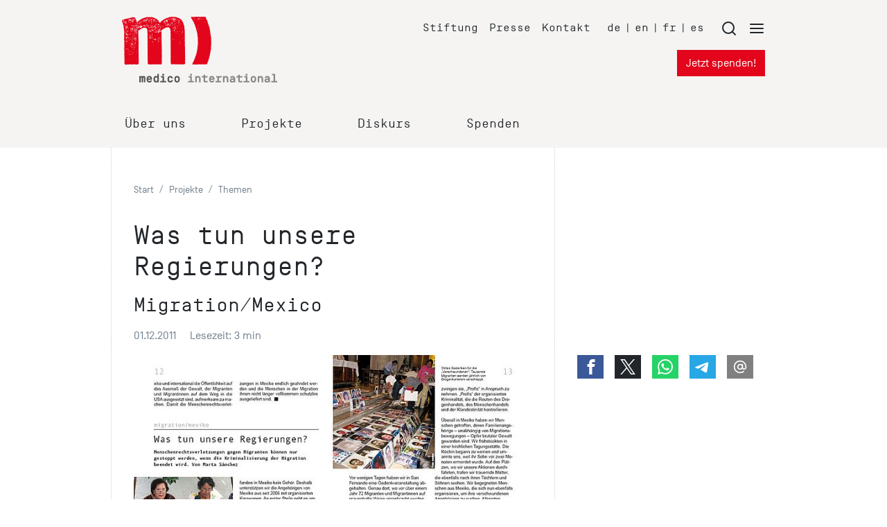

--- FILE ---
content_type: text/html; charset=utf-8
request_url: https://www.medico.de/was-tun-unsere-regierungen-14281
body_size: 14333
content:
<!DOCTYPE html>
<html lang="de">
<head>

<meta charset="utf-8">
<!-- 
	This website is powered by TYPO3 - inspiring people to share!
	TYPO3 is a free open source Content Management Framework initially created by Kasper Skaarhoj and licensed under GNU/GPL.
	TYPO3 is copyright 1998-2026 of Kasper Skaarhoj. Extensions are copyright of their respective owners.
	Information and contribution at https://typo3.org/
-->


<link rel="icon" href="/_assets/39520586a462104ffceae55efd050729/Icons/favicon.ico" type="image/vnd.microsoft.icon">
<title>Was tun unsere Regierungen? - medico international</title>
<meta name="generator" content="TYPO3 CMS">
<meta name="author" content="medico international">
<meta name="robots" content="index,follow">
<meta name="description" content="Menschenrechtsverletzungen gegen Migranten können nur gestoppt werden, wenn die Kriminalisierung der Migration beendet wird. Von Marta Sánchez, Koordinatorin unserer Partnerorganisation Movimiento Migrante Mesoamericano.">
<meta name="twitter:card" content="summary">


<link rel="stylesheet" href="/typo3temp/assets/compressed/print-5a207c5c355170541acc4fa431de6c64.css?1769187619" media="print">
<link rel="stylesheet" href="/typo3temp/assets/compressed/merged-0b396842d4c8b2e8c176f42502a17703-82144dee58f6e006effbe43330b1352b.css?1769187619" media="all">






<meta name="viewport" content="width=device-width, initial-scale=1.0, maximum-scale=2.0">
<link rel="apple-touch-icon-precomposed" sizes="144x144" href="/_assets/39520586a462104ffceae55efd050729/Icons/apple-touch-icon-144x144-precomposed.png" />
<link rel="apple-touch-icon-precomposed" sizes="114x114" href="/_assets/39520586a462104ffceae55efd050729/Icons/apple-touch-icon-114x114-precomposed.png" />
<link rel="apple-touch-icon-precomposed" sizes="72x72" href="/_assets/39520586a462104ffceae55efd050729/Icons/apple-touch-icon-72x72-precomposed.png" />
<link rel="apple-touch-icon-precomposed" sizes="57x57" href="/_assets/39520586a462104ffceae55efd050729/Icons/apple-touch-icon-57x57-precomposed.png" />
<link rel="me" href="https://mastodon.social/@medicointernational" /><meta property="og:title" content="Migration/Mexico - medico international" /><meta property="og:type" content="website" /><meta property="og:updated_time" content="2014-10-17T11:04:00+02:00" /><meta property="og:url" content="https://www.medico.de/was-tun-unsere-regierungen-14281" /><meta property="og:site_name" content="medico international" /><meta property="og:description" content="Menschenrechtsverletzungen gegen Migranten können nur gestoppt werden, wenn die Kriminalisierung der Migration beendet wird. Von Marta Sánchez, Koordinatorin unserer Partnerorganisation Movimiento Migrante Mesoamericano." /><meta property="og:image" content="https://www.medico.de/fileadmin/_processed_/0/9/csm_rs2011-04_12_00b9681a78.jpg" /><meta property="fb:app_id" content="1014640781985949" /><meta name="twitter:site" content="@nothilfe" /><meta name="twitter:card" content="summary_large_image" /><meta name="twitter:domain" content="https://www.medico.de/was-tun-unsere-regierungen-14281" /><meta name="twitter:creator" content="@nothilfe" /><meta name="twitter:title" content="Migration/Mexico - medico international" /><meta name="twitter:url" content="https://www.medico.de/was-tun-unsere-regierungen-14281" /><meta name="twitter:description" content="Menschenrechtsverletzungen gegen Migranten können nur gestoppt werden, wenn die Kriminalisierung der Migration beendet wird. Von Marta Sánchez, Koordinatorin unserer Partnerorganisation Movimiento Migrante Mesoamericano." /><meta name="twitter:image:src" content="https://www.medico.de/fileadmin/_processed_/0/9/csm_rs2011-04_12_00b9681a78.jpg" />
<script type="application/ld+json">
  {
    "@context": "http://schema.org",
    "@type": "Organization",
    "name": "medico international",
    "url": "https://www.medico.de",
    "sameAs": [
      "https://www.facebook.com/medicointernational",
      "https://www.youtube.com/user/medicointernational",
      "https://twitter.com/nothilfe"
    ]
  }
</script>
<!-- Global site tag (gtag.js) - Google Ads: 1034766623 -->
<script data-ignore="1" data-cookieconsent="marketing" type="text/plain" data-src="https://www.googletagmanager.com/gtag/js?id=AW-1034766623"></script>
<script data-ignore="1" data-cookieconsent="marketing" type="text/plain">
  window.dataLayer = window.dataLayer || [];
  function gtag(){dataLayer.push(arguments);}
  gtag('js', new Date());
  gtag('config', 'AW-1034766623');
</script>

    <!-- Matomo -->
      <script type="text/javascript">
        var _paq = _paq || [];
        _paq.push(['disableCookies']);
        _paq.push(['setConversionAttributionFirstReferrer', true]);
        _paq.push(['trackPageView']);
        _paq.push(['enableLinkTracking']);
        _paq.push(['enableHeartBeatTimer', 10]);
        (function() {
         var u="https://matomo.medico.de/";
         _paq.push(['setTrackerUrl', u+'matomo.php']);
         _paq.push(['setSiteId', 1]);
         var d=document, g=d.createElement('script'), s=d.getElementsByTagName('script')[0];
         g.type='text/javascript'; g.async=true; g.defer=true; g.src=u+'matomo.js'; s.parentNode.insertBefore(g,s);
       })();
    </script>
    <!-- End Matomo Code -->
<link rel="canonical" href="https://www.medico.de/was-tun-unsere-regierungen-14281"/>
</head>
<body id="p14281">

<div id="top"></div><div class="website"><div id="header-container" class="bg-light"><header id="website-header" class="pt-4 pb-3"><div class="container"><div class="row mb-lg-6"><div id="header-logo" class="col-5 col-lg-4 d-flex" itemscope itemtype="http://schema.org/Organization"><a itemprop="url" href="/"><img itemprop="logo" alt="medico international" src="/_assets/39520586a462104ffceae55efd050729/Images/logo-medico.svg" width="224" height="94" /></a></div><div id="meta-navigation" class="col-7 col-lg-8 d-none d-lg-flex flex-wrap justify-content-end"><ul class="nav meta mt-1 mr-2"><li class="nav-link pr-3"><a href="https://www.stiftung-medico.de" target="_blank" title="Stiftung">
                Stiftung
            </a></li><li class="nav-link pr-3"><a href="/presse" target="" title="Presse">
                Presse
            </a></li><li class="nav-link pr-3"><a href="/kontakt" target="" title="Kontakt">
                Kontakt
            </a></li></ul><ul class="nav languages mt-1 mr-3"><li class="nav-link pr-2"><a href="/" target="_self" title="de">
                    de
                </a></li><li class="nav-link pr-2">|</li><li class="nav-link pr-2"><a href="https://www.medico.de/en/" target="_self" title="en">
                    en
                </a></li><li class="nav-link pr-2">|</li><li class="nav-link pr-2"><a href="https://www.medico.de/fr/" target="_self" title="fr">
                    fr
                </a></li><li class="nav-link pr-2">|</li><li class="nav-link pr-2"><a href="https://www.medico.de/es/" target="_self" title="es">
                    es
                </a></li></ul><div class="menutrigger mt-1"><a href="#" role="button"><svg class="feather mr-3"><use xlink:href="/_assets/39520586a462104ffceae55efd050729/Icons/feather-sprite.svg#search"/></svg></a><a href="#" role="button"><svg class="feather"><use xlink:href="/_assets/39520586a462104ffceae55efd050729/Icons/feather-sprite.svg#menu"/></svg></a></div><div class="w-100"></div><div><a class="btn btn-primary" href="/jetzt-spenden">
                                    Jetzt spenden!
                                </a></div></div><div id="meta-navigation-mobile" class="col-7 justify-content-end d-lg-none" style="display:flex;"><div class="mr-3"><a class="btn btn-sm btn-primary" href="/jetzt-spenden">
                                Spenden!
                            </a></div><a href="#" role="button" class="menutrigger"><svg class="feather mr-3"><use xlink:href="/_assets/39520586a462104ffceae55efd050729/Icons/feather-sprite.svg#search"/></svg><svg class="feather"><use xlink:href="/_assets/39520586a462104ffceae55efd050729/Icons/feather-sprite.svg#menu"/></svg></a></div></div><div class="row"><div class="col-12 d-none d-lg-block"><div class="main-nav"><div id="mainnavigation-container"><ul class="nav"><li class="nav-link d-flex flex-column  dropdown" style="margin-right: 4.5rem"><div class="d-flex justify-content-between position-relative"><h4 class="mb-2"><span
                            class="mainnav-link pb-1 pl-1 pr-1 collapsed"
                            data-target="#mainsubmenu-0"
                            data-toggle="collapse"
                            data-parent="#mainnavigation-container"
                            aria-expanded="false"
                            aria-controls="mainsubmenu-0">Über uns</span></h4></div></li><li class="nav-link d-flex flex-column  dropdown" style="margin-right: 4.5rem"><div class="d-flex justify-content-between position-relative"><h4 class="mb-2"><span
                            class="mainnav-link pb-1 pl-1 pr-1 collapsed"
                            data-target="#mainsubmenu-1"
                            data-toggle="collapse"
                            data-parent="#mainnavigation-container"
                            aria-expanded="false"
                            aria-controls="mainsubmenu-1">Projekte</span></h4></div></li><li class="nav-link d-flex flex-column  dropdown" style="margin-right: 4.5rem"><div class="d-flex justify-content-between position-relative"><h4 class="mb-2"><span
                            class="mainnav-link pb-1 pl-1 pr-1 collapsed"
                            data-target="#mainsubmenu-2"
                            data-toggle="collapse"
                            data-parent="#mainnavigation-container"
                            aria-expanded="false"
                            aria-controls="mainsubmenu-2">Diskurs</span></h4></div></li><li class="nav-link d-flex flex-column  dropdown" style="margin-right: 4.5rem"><div class="d-flex justify-content-between position-relative"><h4 class="mb-2"><span
                            class="mainnav-link pb-1 pl-1 pr-1 collapsed"
                            data-target="#mainsubmenu-3"
                            data-toggle="collapse"
                            data-parent="#mainnavigation-container"
                            aria-expanded="false"
                            aria-controls="mainsubmenu-3">Spenden</span></h4></div></li></ul><div id="mainsubmenu-0" class="collapse" data-parent="#mainnavigation-container"><p class="pt-4 pl-4 text-muted" style="font-size:1.5rem"><em>Solidarische Hilfe. Globale Gerechtigkeit.</em></p><div class="pb-4 pl-4 row"><div class="col-4"><div class="navItemLevel2"><a href="/wir"
                         target=""
                         title="medico"
                         class="navitem-title text-primary">medico</a><ul class="nav submenu pt-2 pl-0 d-flex flex-column"><li class="nav-link navItemLevel3 pb-2"><a href="/wir/hilfsorganisation-medico-international" target="" title="medico international">
                                medico international
                              </a></li><li class="nav-link navItemLevel3 pb-2"><a href="/wir/organigramm" target="" title="Organigramm">
                                Organigramm
                              </a></li><li class="nav-link navItemLevel3 pb-2"><a href="/wir/geschichte" target="" title="Geschichte">
                                Geschichte
                              </a></li><li class="nav-link navItemLevel3 pb-2"><a href="/wir/netzwerke" target="" title="Netzwerke">
                                Netzwerke
                              </a></li><li class="nav-link navItemLevel3 pb-2"><a href="https://www.stiftung-medico.de" target="_blank" title="Stiftung medico">
                                Stiftung medico
                              </a></li></ul></div></div><div class="col-4"><div class="navItemLevel2"><a href="/wir/jobs"
                         target=""
                         title="Jobs"
                         class="navitem-title text-primary">Jobs</a><ul class="nav submenu pt-2 pl-0 d-flex flex-column"><li class="nav-link navItemLevel3 pb-2"><a href="/wir/jobs" target="" title="Stellen &amp; Praktika">
                                Stellen &amp; Praktika
                              </a></li></ul></div></div><div class="col-4"><div class="navItemLevel2"><a href="/nav/wir/transparenz"
                         target=""
                         title="Transparenz"
                         class="navitem-title text-primary">Transparenz</a><ul class="nav submenu pt-2 pl-0 d-flex flex-column mb-3"><li class="nav-link navItemLevel3 pb-2"><a href="/jahresbericht" target="" title="Jahresbericht">
                                Jahresbericht
                              </a></li><li class="nav-link navItemLevel3 pb-2"><a href="/wir/satzung" target="" title="Satzung">
                                Satzung
                              </a></li><li class="nav-link navItemLevel3 pb-2"><a href="/wir/grundsaetze" target="" title="Grundsätze">
                                Grundsätze
                              </a></li></ul></div></div></div></div><div id="mainsubmenu-1" class="collapse" data-parent="#mainnavigation-container"><p class="pt-4 pl-4 text-muted" style="font-size:1.5rem"><em>Kooperationen im globalen Handgemenge</em></p><div class="pb-4 pl-4 row"><div class="col-6"><div class="navItemLevel2"><a href="/themen"
                         target=""
                         title="Themen"
                         class="navitem-title text-primary">Themen</a><ul class="nav submenu pt-2 pl-0 d-flex flex-column"><li class="nav-link navItemLevel3 pb-2"><a href="/gesundheit" target="" title="Gesundheit">
                                Gesundheit
                              </a></li><li class="nav-link navItemLevel3 pb-2"><a href="/menschenrechte" target="" title="Menschenrechte">
                                Menschenrechte
                              </a></li><li class="nav-link navItemLevel3 pb-2"><a href="/psychosoziales" target="" title="Psychosoziale Arbeit">
                                Psychosoziale Arbeit
                              </a></li><li class="nav-link navItemLevel3 pb-2"><a href="/nothilfe" target="" title="Nothilfe">
                                Nothilfe
                              </a></li><li class="nav-link navItemLevel3 pb-2"><a href="/migration" target="" title="Flucht und Migration">
                                Flucht und Migration
                              </a></li><li class="nav-link navItemLevel3 pb-2"><a href="/klimagerechtigkeit" target="" title="Klimagerechtigkeit">
                                Klimagerechtigkeit
                              </a></li></ul></div></div><div class="col-6"><div class="navItemLevel2"><a href="/projekte"
                         target=""
                         title="Regionen"
                         class="navitem-title text-primary">Regionen</a><ul class="nav submenu pt-2 pl-0 d-flex flex-column mb-3"><li class="nav-link navItemLevel3 pb-2"><a href="/projekte/afrika" target="" title="Afrika">
                                Afrika
                              </a></li><li class="nav-link navItemLevel3 pb-2"><a href="/projekte/europa" target="" title="Europa">
                                Europa
                              </a></li><li class="nav-link navItemLevel3 pb-2"><a href="/lateinamerika" target="" title="Lateinamerika">
                                Lateinamerika
                              </a></li><li class="nav-link navItemLevel3 pb-2"><a href="/projekte/naher-und-mittlerer-osten" target="" title="Naher und Mittlerer Osten">
                                Naher und Mittlerer Osten
                              </a></li><li class="nav-link navItemLevel3 pb-2"><a href="/projekte/suedasien" target="" title="Südasien">
                                Südasien
                              </a></li><li class="nav-link navItemLevel3 pb-2"><a href="/projekte" target="" title="alle Länder">
                                alle Länder
                              </a></li></ul></div></div></div></div><div id="mainsubmenu-2" class="collapse" data-parent="#mainnavigation-container"><p class="pt-4 pl-4 text-muted" style="font-size:1.5rem"><em>Gegenperspektiven und politische Interventionen</em></p><div class="pb-4 pl-4 row"><div class="col-3"><div class="navItemLevel2"><a href="/nav/diskurs/publikationen"
                         target=""
                         title="Publikationen"
                         class="navitem-title text-primary">Publikationen</a><ul class="nav submenu pt-2 pl-0 d-flex flex-column"><li class="nav-link navItemLevel3 pb-2"><a href="/blog" target="" title="Blog">
                                Blog
                              </a></li><li class="nav-link navItemLevel3 pb-2"><a href="/rundschreiben" target="" title="rundschreiben">
                                rundschreiben
                              </a></li><li class="nav-link navItemLevel3 pb-2"><a href="/podcast" target="" title="Podcast">
                                Podcast
                              </a></li><li class="nav-link navItemLevel3 pb-2"><a href="/abonnieren" target="" title="Email-Newsletter">
                                Email-Newsletter
                              </a></li><li class="nav-link navItemLevel3 pb-2"><a href="/material" target="" title="Material">
                                Material
                              </a></li></ul></div></div><div class="col-3"><div class="navItemLevel2"><a href="/dossiers"
                         target=""
                         title="Dossiers"
                         class="navitem-title text-primary">Dossiers</a><ul class="nav submenu pt-2 pl-0 d-flex flex-column"><li class="nav-link navItemLevel3 pb-2"><a href="/strategien-gegen-rechts" target="" title="Strategien gegen rechts">
                                Strategien gegen rechts
                              </a></li><li class="nav-link navItemLevel3 pb-2"><a href="/feminismus" target="" title="Feminismus">
                                Feminismus
                              </a></li><li class="nav-link navItemLevel3 pb-2"><a href="/rojava" target="" title="Rojava">
                                Rojava
                              </a></li><li class="nav-link navItemLevel3 pb-2"><a href="/fluchtursachen" target="" title="Fluchtursachen">
                                Fluchtursachen
                              </a></li><li class="nav-link navItemLevel3 pb-2"><a href="/dossiers" target="" title="alle Dossiers">
                                alle Dossiers
                              </a></li></ul></div></div><div class="col-3"><div class="navItemLevel2"><a href="/veranstaltungen"
                         target=""
                         title="Veranstaltungen"
                         class="navitem-title text-primary">Veranstaltungen</a><ul class="nav submenu pt-2 pl-0 d-flex flex-column"><li class="nav-link navItemLevel3 pb-2"><a href="/veranstaltungen" target="" title="alle Veranstaltungen">
                                alle Veranstaltungen
                              </a></li></ul></div></div><div class="col-3"><div class="navItemLevel2"><a href="/kampagnen"
                         target=""
                         title="Kampagnen"
                         class="navitem-title text-primary">Kampagnen</a><ul class="nav submenu pt-2 pl-0 d-flex flex-column mb-3"><li class="nav-link navItemLevel3 pb-2"><a href="/kampagnen/nothilfe-palaestina" target="" title="Nothilfe für Palästina">
                                Nothilfe für Palästina
                              </a></li><li class="nav-link navItemLevel3 pb-2"><a href="/kampagnen/nothilfe-philippinen" target="" title="Solidarische Selbsthilfe">
                                Solidarische Selbsthilfe
                              </a></li><li class="nav-link navItemLevel3 pb-2"><a href="/kampagnen/klimaklage" target="" title="Wer schadet, der haftet">
                                Wer schadet, der haftet
                              </a></li><li class="nav-link navItemLevel3 pb-2"><a href="/kopf-hoch" target="" title="Kopf hoch">
                                Kopf hoch
                              </a></li><li class="nav-link navItemLevel3 pb-2"><a href="/bewegungsfreiheit" target="" title="Fonds für Bewegungsfreiheit">
                                Fonds für Bewegungsfreiheit
                              </a></li><li class="nav-link navItemLevel3 pb-2"><a href="/kampagnen" target="" title="alle Kampagnen">
                                alle Kampagnen
                              </a></li></ul></div></div></div></div><div id="mainsubmenu-3" class="collapse" data-parent="#mainnavigation-container"><p class="pt-4 pl-4 text-muted" style="font-size:1.5rem"><em>Die Welt zerbricht. Solidarität verbindet.</em></p><div class="pb-4 pl-4 row"><div class="col-3"><div class="navItemLevel2"><a href="/spenden"
                         target=""
                         title="Spenden"
                         class="navitem-title text-primary">Spenden</a><ul class="nav submenu pt-2 pl-0 d-flex flex-column"><li class="nav-link navItemLevel3 pb-2"><a href="/jetzt-spenden" target="" title="Jetzt spenden!">
                                Jetzt spenden!
                              </a></li><li class="nav-link navItemLevel3 pb-2"><a href="/spenden/spenden-und-schenken" target="" title="Spenden und schenken">
                                Spenden und schenken
                              </a></li><li class="nav-link navItemLevel3 pb-2"><a href="/spenden/spendenaktion" target="" title="Spendenaktion starten">
                                Spendenaktion starten
                              </a></li><li class="nav-link navItemLevel3 pb-2"><a href="/spenden/gedenk-spende" target="" title="Im Trauerfall">
                                Im Trauerfall
                              </a></li><li class="nav-link navItemLevel3 pb-2"><a href="/spenden/unternehmens-spende" target="" title="Unternehmens-Spende">
                                Unternehmens-Spende
                              </a></li><li class="nav-link navItemLevel3 pb-2"><a href="/spenden/geldauflagen" target="" title="Bußgeld &amp; Geldauflagen">
                                Bußgeld &amp; Geldauflagen
                              </a></li></ul></div></div><div class="col-3"><div class="navItemLevel2"><a href="/nav/spenden-unterstuetzen/foerdern"
                         target=""
                         title="Fördern"
                         class="navitem-title text-primary">Fördern</a><ul class="nav submenu pt-2 pl-0 d-flex flex-column"><li class="nav-link navItemLevel3 pb-2"><a href="/spenden/foerdermitglied" target="" title="Fördermitgliedschaft">
                                Fördermitgliedschaft
                              </a></li><li class="nav-link navItemLevel3 pb-2"><a href="/spenden/mehr-als-spenden" target="" title="Engagement">
                                Engagement
                              </a></li></ul></div></div><div class="col-3"><div class="navItemLevel2"><a href="/nav/spenden-unterstuetzen/stiften"
                         target=""
                         title="Stiften"
                         class="navitem-title text-primary">Stiften</a><ul class="nav submenu pt-2 pl-0 d-flex flex-column"><li class="nav-link navItemLevel3 pb-2"><a href="/spenden/stiftung" target="" title="Stiftung">
                                Stiftung
                              </a></li><li class="nav-link navItemLevel3 pb-2"><a href="/spenden/testament" target="" title="Testament und Erbschaft">
                                Testament und Erbschaft
                              </a></li></ul></div></div><div class="col-3"><div class="navItemLevel2"><a href="/nav/spenden-unterstuetzen/service"
                         target=""
                         title="Service"
                         class="navitem-title text-primary">Service</a><ul class="nav submenu pt-2 pl-0 d-flex flex-column mb-3"><li class="nav-link navItemLevel3 pb-2"><a href="/spenden/informationen" target="" title="Spenden-FAQ">
                                Spenden-FAQ
                              </a></li><li class="nav-link navItemLevel3 pb-2"><a href="/spendenservice" target="" title="Spendenservice">
                                Spendenservice
                              </a></li><li class="nav-link navItemLevel3 pb-2"><a href="/material" target="" title="Material">
                                Material
                              </a></li></ul></div></div></div></div></div></div></div></div></div></header></div><div id="directlinks" class="bg-light"><div class="container"><div class="row"><div class="col d-lg-none directlinks-nav"><ul class="nav directlinks flex-nowrap ml-1" style="overflow-x: auto"><li class="nav-link small py-2 py-md-3 pr-3" style="letter-spacing: -0.03rem"><a href="/nothilfe-in-rojava-20367" target="" title="Rojava">Rojava</a></li><li class="nav-link small py-2 py-md-3 pr-3" style="letter-spacing: -0.03rem"><a href="/kampagnen/nothilfe-palaestina" target="" title="Palästina">Palästina</a></li><li class="nav-link small py-2 py-md-3 pr-3" style="letter-spacing: -0.03rem"><a href="/kopf-hoch" target="" title="Kopf hoch!">Kopf hoch!</a></li><li class="nav-link small py-2 py-md-3 pr-3" style="letter-spacing: -0.03rem"><a href="/veranstaltungen" target="" title="Veranstaltungen">Veranstaltungen</a></li><li class="nav-link small py-2 py-md-3 pr-3" style="letter-spacing: -0.03rem"><a href="/podcast" target="" title="Podcast">Podcast</a></li><li class="nav-link small py-2 py-md-3 pr-3" style="letter-spacing: -0.03rem"><a href="/rundschreiben" target="" title="rundschreiben">rundschreiben</a></li><li class="nav-link small py-2 py-md-3 pr-3" style="letter-spacing: -0.03rem"><a href="/material" target="" title="Material">Material</a></li><li class="nav-link small py-2 py-md-3 pr-3" style="letter-spacing: -0.03rem"><a href="#" class="menutrigger">mehr...
        </a></li></ul></div></div></div></div><div class="website-content"><div class="container"><script type="application/ld+json">
                    {
                        "@context": "https://schema.org",
                        "@type": "NewsArticle",
                        "mainEntityOfPage": {
                            "@type": "WebPage",
                            "@id": "https://www.medico.de/was-tun-unsere-regierungen-14281"
                        },
                        "headline": "Was tun unsere Regierungen?",
                        "image": [
                            
                            "https://www.medico.de/fileadmin/_processed_/0/9/csm_rs2011-04_12_86f9a0901c.jpg"
                            
                        ],
                        "datePublished": "2011-12-01T00:00:00+01:00",
                        "dateModified": "2014-10-17T11:04:00+02:00",
                        "author": {
                            "@type": "Person",
                            "name": "medico international"
                    },
                    "publisher": {
                    "@type": "Organization",
                    "name": "medico international",
                    "logo": {
                    "@type": "ImageObject",
                    "url": "{f:uri.resource(path:'EXT:medico_package2/Resources/Public/Images/logo-medico.svg')}"
                    }
                    },
                    "description": "Menschenrechtsverletzungen gegen Migranten können nur gestoppt werden, wenn die Kriminalisierung der Migration beendet wird. Von Marta Sánchez, Koordinatorin unserer Partnerorganisation Movimiento Migrante Mesoamericano."
                    }
                </script><div class="row"><div class="main-content col-lg-8 px-lg-5 pt-5 pt-md-6"><!--TYPO3SEARCH_begin--><!--TYPO3SEARCH_end--><nav aria-label="breadcrumb"><ol class="breadcrumb"><li class="breadcrumb-item"><a class="breadcrumb-link text-muted small" href="/" title="Start"><span class="breadcrumb-text">Start</span></a></li><li class="breadcrumb-item"><a class="breadcrumb-link text-muted small" href="/nav/projekte" title="Projekte"><span class="breadcrumb-text">Projekte</span></a></li><li class="breadcrumb-item"><a class="breadcrumb-link text-muted small" href="/themen" title="Themen"><span class="breadcrumb-text">Themen</span></a></li></ol></nav><!--TYPO3SEARCH_begin--><h1>Was tun unsere Regierungen?</h1><h2>Migration/Mexico</h2><p class="text-muted mb-0">
                            01.12.2011
                            <span class="px-1">&nbsp;</span><!--TYPO3SEARCH_end-->
                            
                                Lesezeit:  3 min
                            
                            <!--TYPO3SEARCH_begin--></p><!--TYPO3SEARCH_end--></div><div class="sidebar"></div></div><div class="row"><div class="main-content col-lg-8 px-lg-5 pt-3 pb-5 pb-md-6"><!--TYPO3SEARCH_begin--><div class="detail-gallery mb-5"><figure class="image"><img loading="lazy" src="/fileadmin/_processed_/0/9/csm_rs2011-04_12_86f9a0901c.jpg" width="651" height="462" alt="" /><figcaption class="image-caption">
                                                    &nbsp;
                                                </figcaption></figure></div><div class="mb-6" itemprop="articleBody"><div id="c50882" class="frame frame-default frame-type-text frame-layout-0"><blockquote><p>   Menschenrechtsverletzungen gegen Migranten können nur gestoppt werden, wenn die Kriminalisierung der Migration beendet wird. Von Marta Sánchez, Koordinatorin unserer Partnerorganisation Movimiento Migrante Mesoamericano, die seit 2006 Karawanen von Menschen aus Zentralamerika organisiert, die in Mexiko nach ihren in der Migration verschwundenen Angehörigen suchen. </p></blockquote><p>Seit dem Jahr 2000 kommen immer wieder kleine Gruppen von Müttern aus Mittelamerika nach Mexiko, um nach ihren verschwundenen Töchtern und Söhnen zu suchen. Sie fanden in Mexiko kein Gehör. Deshalb unterstützen wir die Angehörigen von Mexiko aus seit 2006 mit organisierten Karawanen. An erster Stelle geht es um den Wunsch der Mütter, ihre geliebten Kinder zu finden. Aber ihnen und uns geht es auch darum, dass der Gewalt Einhalt geboten wird. Die Straffreiheit muss bekämpft werden. Wenn niemand zur Rechenschaft gezogen wird, werden sie oder andere Mütter immer weiter nach Angehörigen suchen müssen. </p><p>Wir haben nicht nur eine humanitäre, sondern auch eine politische Mission. Wir protestieren gegen unsere Regierung und die Regierungen aller Länder. Nicht nur wegen der Übergriffe gegen Migranten und Migrantinnen im Transit, sondern auch weil es überhaupt zu erzwungener Migration kommt. Was passiert in unseren Ländern, einschließlich Mexikos, dass Menschen ihre Lebenswelten verlassen und sich unter extrem prekären Bedingungen auf diesen ungewissen Weg machen müssen? </p><p>Vor wenigen Tagen haben wir in San Fernando eine Gedenkveranstaltung abgehalten. Genau dort, wo vor über einem Jahr 72 Migranten und Migrantinnen auf grauenhafte Weise umgebracht wurden. Mexiko ist heute sicher eines der gewalttätigsten Länder der Welt - aber überall auf der Welt müssen Mütter nach ihren verschwundenen Kindern suchen. Denn weltweit werden die Schrauben gegen die Migration enger gezogen. Überall nimmt die Tendenz der Kriminalisierung von Migranten und Migrantinnen zu. Und das drängt sie auf Routen, die sie der organisierten Gewalt ausliefern. Die Verschärfung der  Migrationsgesetze und die zunehmende Abschottung der Grenzen zwingen sie, „Profis“ in Anspruch zu nehmen. „Profis“ der organisierten Kriminalität, die die Routen des Drogenhandels, des Menschenhandels und der Klandestinität kontrollieren. </p><p>Überall in Mexiko haben wir Menschen getroffen, deren Familienangehörige - unabhängig von Migrationsbewegungen - Opfer brutaler Gewalt geworden sind. Wir frühstückten in einer kirchlichen Tagungsstätte. Die Köchin begann zu weinen und umarmte uns, weil ihr Sohn vor zwei Monaten ermordet wurde. Auf den Plätzen, wo wir unsere Aktionen durchführten, trafen wir trauernde Mütter, die ebenfalls nach ihren Töchtern und Söhnen suchen. Wir begegneten Menschen aus Mexiko, die sich nun ebenfalls organisieren, um ihre verschwundenen Angehörigen zu suchen. Allerorten taucht das Problem auf. Wir fragen uns: Was denken sich die Verantwortlichen? Wie lange kann ein Land ein Problem dieser Größenordnung aushalten? </p><p>Wir können nur eines tun: Die Missstände öffentlich machen und zur Anklage bringen; Aktionsformen finden, die das System zwingen anzuerkennen, was geschieht, und wenigstens in Teilen etwas zu verändern. So können sie nicht weitermachen, sie müssen etwas verändern. </p><h3>Projektstichwort</h3><p>Gesundheitliche Menschenrechtsarbeit ist heute unweigerlich mit Kriminalisierung und der Ausbeutung der Migration konfrontiert. In Zentralamerika sind die Rücküberweisung ein Wirtschaftsfaktor und die Gewalterfahrungen der Menschen auf dem Weg nach Norden ein düsterer Schatten über dem Leben ganzer Familien. medico hat deshalb die Projektarbeit in diesen Bereich begonnen auszuweiten. Das oben beschriebene Movimiento Migrante Mesoamericano, das den vielfältigen Verbrechen zivilen Widerstand entgegensetzt, unterstützt medico genauso wie die Gesundheitsarbeit in der „La 72“ in Tenosique. <a href="/spenden/">Spenden werden erbeten unter dem Stichwort: Migration</a>. </p></div></div><div class="row align-items-center"><div id="share-content" class="col mb-4 mb-md-6"><div class="socialshare-menu d-flex align-items-center mb-3"><div class="pr-3"><a class="share_fb" title="Seite auf Facebook teilen" target="_blank" href="http://www.facebook.com/sharer/sharer.php?u=https://www.medico.de/was-tun-unsere-regierungen-14281&amp;t=%20-%20Was%20tun%20unsere%20Regierungen%3F%20-%20medico%20international"><span class="icon icon-facebook"></span></a></div><div class="pr-3"><a class="share_tw" title="Seite auf X teilen" target="_blank" href="https://twitter.com/intent/tweet?text=%20-%20Was%20tun%20unsere%20Regierungen%3F%20-%20medico%20international&amp;url=https://www.medico.de/was-tun-unsere-regierungen-14281&amp;via=nothilfe"><span class="icon icon-twitter"></span></a></div><div class="pr-3"><a class="share_wa" title="Seite per Whatsapp teilen" href="https://wa.me/?text=%20-%20Was%20tun%20unsere%20Regierungen%3F%20-%20medico%20international. Menschenrechtsverletzungen%20gegen%20Migranten%20k%C3%B6nnen%20nur%20gestoppt%20werden%2C%20wenn%20die%20Kriminalisierung%20der%20Migration%20beendet%20wird.%20Von%20Marta%20S%C3%A1nchez%2C%20Koordinatorin%20unserer%20Partnerorganisation%20Movimiento%20Migrante%20Mesoamericano.%20https%3A%2F%2Fwww.medico.de%2Fwas-tun-unsere-regierungen-14281"><span class="icon icon-whatsapp"></span></a></div><div class="pr-3"><a class="share_tg" title="Seite per Telegram teilen" target="_blank" href="https://telegram.me/share/url?text=%20-%20Was%20tun%20unsere%20Regierungen%3F%20-%20medico%20international.%20Menschenrechtsverletzungen%20gegen%20Migranten%20k%C3%B6nnen%20nur%20gestoppt%20werden%2C%20wenn%20die%20Kriminalisierung%20der%20Migration%20beendet%20wird.%20Von%20Marta%20S%C3%A1nchez%2C%20Koordinatorin%20unserer%20Partnerorganisation%20Movimiento%20Migrante%20Mesoamericano.&amp;url=https://www.medico.de/was-tun-unsere-regierungen-14281"><span class="icon icon-telegram"></span></a></div><div class="pr-3"><a class="share_mail" title="Seite per Email empfehlen" href="mailto:?subject=%20-%20Was%20tun%20unsere%20Regierungen%3F%20-%20medico%20international&amp;body=%20-%20Was%20tun%20unsere%20Regierungen%3F%20-%20medico%20international.%20Menschenrechtsverletzungen%20gegen%20Migranten%20k%C3%B6nnen%20nur%20gestoppt%20werden%2C%20wenn%20die%20Kriminalisierung%20der%20Migration%20beendet%20wird.%20Von%20Marta%20S%C3%A1nchez%2C%20Koordinatorin%20unserer%20Partnerorganisation%20Movimiento%20Migrante%20Mesoamericano.%20https%3A%2F%2Fwww.medico.de%2Fwas-tun-unsere-regierungen-14281"><span class="icon icon-email"></span></a></div></div></div></div><div id="page-resources" class="row"></div><!--TYPO3SEARCH_end--></div><div class="sidebar stickycontainer col-lg-4 px-lg-5"><hr class="d-lg-none" /><div class="sticky"><div class="sidebar__inner pt-3 pb-5 pb-md-6"><div id="share-sidebar" class="d-none d-lg-block mb-6"><div class="socialshare-menu d-flex align-items-center mb-3"><div class="pr-3"><a class="share_fb" title="Seite auf Facebook teilen" target="_blank" href="http://www.facebook.com/sharer/sharer.php?u=https://www.medico.de/was-tun-unsere-regierungen-14281&amp;t=%20-%20Was%20tun%20unsere%20Regierungen%3F%20-%20medico%20international"><span class="icon icon-facebook"></span></a></div><div class="pr-3"><a class="share_tw" title="Seite auf X teilen" target="_blank" href="https://twitter.com/intent/tweet?text=%20-%20Was%20tun%20unsere%20Regierungen%3F%20-%20medico%20international&amp;url=https://www.medico.de/was-tun-unsere-regierungen-14281&amp;via=nothilfe"><span class="icon icon-twitter"></span></a></div><div class="pr-3"><a class="share_wa" title="Seite per Whatsapp teilen" href="https://wa.me/?text=%20-%20Was%20tun%20unsere%20Regierungen%3F%20-%20medico%20international. Menschenrechtsverletzungen%20gegen%20Migranten%20k%C3%B6nnen%20nur%20gestoppt%20werden%2C%20wenn%20die%20Kriminalisierung%20der%20Migration%20beendet%20wird.%20Von%20Marta%20S%C3%A1nchez%2C%20Koordinatorin%20unserer%20Partnerorganisation%20Movimiento%20Migrante%20Mesoamericano.%20https%3A%2F%2Fwww.medico.de%2Fwas-tun-unsere-regierungen-14281"><span class="icon icon-whatsapp"></span></a></div><div class="pr-3"><a class="share_tg" title="Seite per Telegram teilen" target="_blank" href="https://telegram.me/share/url?text=%20-%20Was%20tun%20unsere%20Regierungen%3F%20-%20medico%20international.%20Menschenrechtsverletzungen%20gegen%20Migranten%20k%C3%B6nnen%20nur%20gestoppt%20werden%2C%20wenn%20die%20Kriminalisierung%20der%20Migration%20beendet%20wird.%20Von%20Marta%20S%C3%A1nchez%2C%20Koordinatorin%20unserer%20Partnerorganisation%20Movimiento%20Migrante%20Mesoamericano.&amp;url=https://www.medico.de/was-tun-unsere-regierungen-14281"><span class="icon icon-telegram"></span></a></div><div class="pr-3"><a class="share_mail" title="Seite per Email empfehlen" href="mailto:?subject=%20-%20Was%20tun%20unsere%20Regierungen%3F%20-%20medico%20international&amp;body=%20-%20Was%20tun%20unsere%20Regierungen%3F%20-%20medico%20international.%20Menschenrechtsverletzungen%20gegen%20Migranten%20k%C3%B6nnen%20nur%20gestoppt%20werden%2C%20wenn%20die%20Kriminalisierung%20der%20Migration%20beendet%20wird.%20Von%20Marta%20S%C3%A1nchez%2C%20Koordinatorin%20unserer%20Partnerorganisation%20Movimiento%20Migrante%20Mesoamericano.%20https%3A%2F%2Fwww.medico.de%2Fwas-tun-unsere-regierungen-14281"><span class="icon icon-email"></span></a></div></div></div></div></div></div></div><div id="related" class="row"><div class="main-content col px-lg-5 pb-5"><div class="overflow-hidden"><h3>Mehr zum Thema</h3><div class="row flex-lg-nowrap carousel-related"><div class="px-3 flex-basis-100"><div class="teaser"><div class="teaserimg mb-3 aspectratio"><img loading="lazy" class="aspectratio-img" src="/fileadmin/_processed_/c/8/csm_la72_kerzen_15fa9385f8.jpg" width="316" height="211" alt="" /></div><div class="teasercontent"><h4><a class="stretched-link" href="/blog/72-leben-17848">72 Leben</a></h4><p>
                Am 24. August vor zehn Jahren wurden in San Fernando im mexikanischen Bundesstaat Tamaulipas die Leichen von 72 Menschen gefunden. 
            </p></div></div></div><div class="px-3 flex-basis-100"><div class="teaser"><div class="teaserimg mb-3 aspectratio"><img loading="lazy" class="aspectratio-img" src="/fileadmin/_processed_/c/f/csm_mexiko_migration_ruben_1_f0b76a05df.jpg" width="316" height="211" alt="" /></div><div class="teasercontent"><h4><a class="stretched-link" href="/meine-letzte-reise-vor-covid-19-17747">Meine letzte Reise vor Covid-19</a></h4><p>
                Rubén Figueroa über die Folgen des Coronavirus auf der Migrationsroute in Zentralamerika und die Perspektive nach einem Abebben der Pandemie.
            </p></div></div></div><div class="px-3 flex-basis-100"><div class="teaser"><div class="teaserimg mb-3 aspectratio"></div><div class="teasercontent"><h4><a class="stretched-link" href="/blog/keine-neue-karawane-17631">(K)eine neue Karawane</a></h4><p>
                Erneut sind Tausende Menschen aus Honduras und El Salvador auf der Flucht. Mexiko will sie aufhalten, um nicht die USA zu verärgern.
            </p></div></div></div><div class="px-3 flex-basis-100"><div class="teaser"><div class="teaserimg mb-3 aspectratio"><img loading="lazy" class="aspectratio-img" src="/fileadmin/_processed_/c/e/csm_afrikaner_tapachula_mexiko_reuters_7f394912f4.jpg" width="316" height="211" alt="" /></div><div class="teasercontent"><h4><a class="stretched-link" href="/auf-der-sklavenroute-17577">Auf der Sklavenroute</a></h4><p>
                Immer mehr Migrierende aus Afrika wählen die Route über den Atlantik. Doch auf dem Weg Richtung USA entpuppt sich Mexiko als Falle.
            </p></div></div></div></div></div></div></div></div></div><footer><div class="website-footer"><div class="footer-first"><div class="container"><div class="row"><div class="col py-4"><div id="c74876" class="frame frame-default frame-type-menu_subpages frame-layout-0 frame-space-after-small"><header><h3 class=""><p>Über uns</p></h3></header><ul><li><a href="/wir" title="medico"><span>medico</span></a></li><li><a href="/wir/jobs" title="Jobs"><span>Jobs</span></a></li><li><a href="/nav/wir/transparenz" title="Transparenz"><span>Transparenz</span></a></li></ul></div><div id="c74877" class="frame frame-default frame-type-menu_subpages frame-layout-0"><header><h3 class=""><p>Themen</p></h3></header><ul><li><a href="/gesundheit" title="Gesundheit"><span>Gesundheit</span></a></li><li><a href="/menschenrechte" title="Menschenrechte"><span>Menschenrechte</span></a></li><li><a href="/psychosoziales" title="Psychosoziale Arbeit"><span>Psychosoziale Arbeit</span></a></li><li><a href="/nothilfe" title="Nothilfe"><span>Nothilfe</span></a></li><li><a href="/migration" title="Flucht und Migration"><span>Flucht und Migration</span></a></li><li><a href="/klimagerechtigkeit" title="Klimagerechtigkeit"><span>Klimagerechtigkeit</span></a></li></ul></div></div><div class="col py-4"><div id="c74878" class="frame frame-default frame-type-menu_subpages frame-layout-0 frame-space-after-small"><header><h3 class=""><p>Diskurs</p></h3></header><ul><li><a href="/nav/diskurs/publikationen" title="Publikationen"><span>Publikationen</span></a></li><li><a href="/dossiers" title="Dossiers"><span>Dossiers</span></a></li><li><a href="/veranstaltungen" title="Veranstaltungen"><span>Veranstaltungen</span></a></li><li><a href="/kampagnen" title="Kampagnen"><span>Kampagnen</span></a></li></ul></div><div id="c17778" class="frame frame-default frame-type-textpic frame-layout-0"><div class="ce-textpic ce-left ce-below"><div class="ce-bodytext"><p>Verbinden Sie sich mit uns<br> in den sozialen Netzwerken!</p></div></div></div><div id="c70414" class="frame frame-default frame-type-shortcut frame-layout-0"><div id="c64835" class="frame frame-img-hover frame-type-image frame-layout-0"><div class="ce-image ce-left ce-above"><div class="ce-gallery" data-ce-columns="5" data-ce-images="9"><div class="ce-row"><div class="ce-column"><figure class="image"><a href="https://bsky.app/profile/medico.de" target="_blank" rel="noreferrer" title="Bluesky"><img loading="lazy" class="image-embed-item" title="Bluesky" alt="Bluesky" src="/fileadmin/_processed_/8/f/csm_socialmedia_bluesky_29_4c72e88825.png" width="27" height="27" /></a></figure></div><div class="ce-column"><figure class="image"><a href="https://www.facebook.com/medicointernational" target="_blank" rel="noreferrer" title="Facebook"><img loading="lazy" class="image-embed-item" title="Facebook" alt="Facebook" src="/fileadmin/_processed_/8/e/csm_socialmedia_facebook_29_e07aeefcae.png" width="27" height="27" /></a></figure></div><div class="ce-column"><figure class="image"><a href="https://www.instagram.com/medicointernational/" target="_blank" rel="noreferrer" title="instagram"><img loading="lazy" class="image-embed-item" title="instagram" alt="instagram" src="/fileadmin/_processed_/3/e/csm_socialmedia_instagram_29_5daa7d9199.png" width="27" height="27" /></a></figure></div><div class="ce-column"><figure class="image"><a href="https://www.linkedin.com/company/medico-international-e-v" target="_blank" rel="noreferrer" title="LinkedIn"><img loading="lazy" class="image-embed-item" title="LinkedIn" alt="LinkedIn" src="/fileadmin/_processed_/5/2/csm_socialmedia_linkedin_29_c85346efb0.png" width="27" height="27" /></a></figure></div><div class="ce-column"><figure class="image"><a href="https://mastodon.social/@medicointernational" target="_blank" rel="noreferrer" title="Mastodon"><img loading="lazy" class="image-embed-item" title="Mastodon" alt="Mastodon" src="/fileadmin/_processed_/5/b/csm_socialmedia_mastodon_29_321a3ac4d4.png" width="25" height="27" /></a></figure></div></div><div class="ce-row"><div class="ce-column"><figure class="image"><a href="https://t.me/medico_de" target="_blank" rel="noreferrer" title="Telegram"><img loading="lazy" class="image-embed-item" title="Telegram" alt="Telegram" src="/fileadmin/_processed_/d/2/csm_socialmedia_telegram_29_3727c47078.png" width="27" height="27" /></a></figure></div><div class="ce-column"><figure class="image"><a href="https://www.threads.net/@medicointernational" target="_blank" rel="noreferrer" title="Threads"><img loading="lazy" class="image-embed-item" title="Threads" alt="Threads Logo" src="/fileadmin/_processed_/b/e/csm_socialmedia_threads_29_bdf8322f25.png" width="27" height="27" /></a></figure></div><div class="ce-column"><figure class="image"><a href="https://twitter.com/nothilfe" target="_blank" rel="noreferrer" title="X (Twitter)"><img loading="lazy" class="image-embed-item" title="X (Twitter)" alt="X Logo" src="/fileadmin/_processed_/0/9/csm_socialmedia_x_29_ba0b152fff.png" width="42" height="27" /></a></figure></div><div class="ce-column"><figure class="image"><a href="https://www.youtube.com/user/medicointernational" target="_blank" rel="noreferrer" title="YouTube"><img loading="lazy" class="image-embed-item" title="YouTube" alt="YouTube" src="/fileadmin/_processed_/a/0/csm_socialmedia_youtube_29_4ad23e42fb.png" width="37" height="27" /></a></figure></div></div></div></div></div></div></div><div class="col py-4"><div id="c17776" class="frame frame-default frame-type-textpic frame-layout-0 frame-space-after-small"><header><h3 class=""><a href="/spenden"><p>Spenden</p></a></h3></header><div class="ce-textpic ce-right ce-intext"><div class="ce-gallery" data-ce-columns="1" data-ce-images="1"><div class="ce-row"><div class="ce-column"><figure class="image"><a href="https://www.dzi.de/organisation/medico-international-e-v/" target="_blank" rel="noreferrer"><img loading="lazy" class="image-embed-item" alt="DZI Spendensiegel" src="/fileadmin/user_upload/bilder_spenden_service/dzi.jpg" width="79" height="120" /></a></figure></div></div></div><div class="ce-bodytext"><ul><li><a href="/spenden" class="internal-link" title="Spenden">Online-Spende</a></li><li><a href="/spenden/foerdermitglied" class="internal-link" title="Fördermitglied werden">Fördermitgliedschaft</a></li><li><a href="/spenden/informationen" class="internal-link" title="Spendeninformationen">Spendeninformation</a></li></ul><p>IBAN: DE69 4306 0967 1018 8350 02<br> BIC: GENODEM1GLS</p><p>medico international&nbsp;e.V. ist als gemeinnütziger Verein anerkannt und von der Körperschaftssteuer unter der Steuernummer 014255 94151 befreit.</p></div></div></div></div></div></div></div><div class="footer-line">&nbsp;</div><div class="footer-second"><div class="container"><div class="row"><div class="col py-4"><div id="c64721" class="frame frame-default frame-type-textpic frame-layout-0"><div class="ce-textpic ce-left ce-above"><div class="ce-gallery" data-ce-columns="1" data-ce-images="1"><div class="ce-row"><div class="ce-column"><figure class="image"><a href="https://entwicklung-hilft.de/" target="_blank" rel="noreferrer"><img loading="lazy" class="image-embed-item" alt="Logo Bündnis Entwicklung Hilft" src="/fileadmin/user_upload/bilder_spenden_service/beh-logo2025_256.png" width="256" height="191" /></a></figure></div></div></div></div></div></div><div class="col py-4"><div id="c17777" class="frame frame-default frame-type-html frame-layout-0"><div itemscope itemtype="http://schema.org/Organization"><span itemprop="name">medico international e.V.</span><br /><div itemprop="address" itemscope itemtype="http://schema.org/PostalAddress"><span itemprop="streetAddress">Lindleystr. 15</span><br /><span itemprop="postalCode">60314 </span><span itemprop="addressLocality">Frankfurt am Main</span></div> 
  Telefon: <span itemprop="telephone">069 94438-0</span><br />
  Fax: <span itemprop="faxNumber">069 436002 </span><br /><a href="mailto:info@medico.de"><span itemprop="email">info@medico.de </span></a></div></div></div><div class="col py-4"><div id="c17779" class="frame frame-default frame-type-text frame-layout-0"><ul class="footer-noprint"><li><a href="/kontakt" class="internal-link" title="Kontakt">Kontakt</a></li><li><a href="/impressum" class="internal-link" title="Impressum">Impressum</a></li><li><a href="/datenschutz" class="internal-link" title="Datenschutz">Datenschutz</a></li><li><a href="/sitemap" class="internal-link" title="Sitemap">Sitemap</a></li><li><a href="/">de</a> | <a href="https://www.medico.de/en/" target="_blank">en</a> | <a href="https://www.medico.de/es/" target="_blank">es</a> | <a href="https://www.medico.de/fr/" target="_blank">fr</a></li></ul><p><br>© 2026 medico international</p></div></div></div></div></div></div><div class="website-footer-projectlist"><div class="container"><div class="row"><div class="col py-4 left"><img src="/_assets/39520586a462104ffceae55efd050729/Images/weltkarte.png" width="600" height="340"   alt="Weltkarte" ></div><div class="col py-4 right"><div class="tx-medicoprojects"><h4>Projekte und Partner in</h4><div class="countrylist"><div class="row"><div class="col"><ul><li><a href="/projekte/afghanistan" data-value="AF">
					
							Afghanistan
						
				</a></li><li><a href="/projekte/aegypten" data-value="EG">
					
							Ägypten
						
				</a></li><li><a href="/projekte/bangladesch" data-value="BD">
					
							Bangladesch
						
				</a></li><li><a href="/projekte/brasilien" data-value="BR">
					
							Brasilien
						
				</a></li><li><a href="/projekte/chile" data-value="CL">
					
							Chile
						
				</a></li><li><a href="/projekte/el-salvador" data-value="SV">
					
							El Salvador
						
				</a></li><li><a href="/projekte/guatemala" data-value="GT">
					
							Guatemala
						
				</a></li><li><a href="/projekte/haiti" data-value="HT">
					
							Haiti
						
				</a></li><li><a href="/projekte/indonesien" data-value="ID">
					
							Indonesien
						
				</a></li><li><a href="/projekte/irak" data-value="IQ">
					
							Irak
						
				</a></li><li><a href="/projekte/iran" data-value="IR">
					
							Iran
						
				</a></li></ul></div><div class="col"><ul><li><a href="/projekte/israelpalaestina" data-value="IL">
					
							Israel
						
				</a></li><li><a href="/projekte/kenia" data-value="KE">
					
							Kenia
						
				</a></li><li><a href="/projekte/libanon" data-value="LB">
					
							Libanon
						
				</a></li><li><a href="/projekte/mali" data-value="ML">
					
							Mali
						
				</a></li><li><a href="/projekte/mauretanien" data-value="MR">
					
							Mauretanien
						
				</a></li><li><a href="/projekte/mexiko" data-value="MX">
					
							Mexiko
						
				</a></li><li><a href="/projekte/mosambik" data-value="MZ">
					
							Mosambik
						
				</a></li><li><a href="/projekte/namibia" data-value="NA">
					
							Namibia
						
				</a></li><li><a href="/projekte/nicaragua" data-value="NI">
					
							Nicaragua
						
				</a></li><li><a href="/projekte/niger" data-value="NE">
					
							Niger
						
				</a></li><li><a href="/projekte/pakistan" data-value="PK">
					
							Pakistan
						
				</a></li></ul></div><div class="col"><ul><li><a href="/projekte/israelpalaestina" data-value="PS">
					
							Palästina
						
				</a></li><li><a href="/projekte/philippinen" data-value="PH">
					
							Philippinen
						
				</a></li><li><a href="/projekte/senegal" data-value="SN">
					
							Senegal
						
				</a></li><li><a href="/projekte/sierra-leone" data-value="SL">
					
							Sierra Leone
						
				</a></li><li><a href="/projekte/somalia" data-value="SO">
					
							Somalia
						
				</a></li><li><a href="/projekte/sri-lanka" data-value="LK">
					
							Sri Lanka
						
				</a></li><li><a href="/projekte/suedafrika" data-value="ZA">
					
							Südafrika
						
				</a></li><li><a href="/projekte/syrien" data-value="SY">
					
							Syrien
						
				</a></li><li><a href="/projekte/tuerkei" data-value="TR">
					
							Türkei
						
				</a></li><li><a href="/projekte/ukraine" data-value="UA">
					
							Ukraine
						
				</a></li><li><a href="/projekte/westsahara" data-value="EH">
					
							Westsahara
						
				</a></li></ul></div></div></div></div></div></div></div></div></footer></div><div class="mobile-nav bg-white py-4 px-4"><div class="row mb-3"><div class="col-10"><ul class="nav languages"><li class="nav-link py-2 current"><a href="/" target="_self" title="de">
                    de
                </a></li><li class="nav-link py-2">|</li><li class="nav-link py-2"><a href="https://www.medico.de/en/" target="_self" title="en">
                    en
                </a></li><li class="nav-link py-2">|</li><li class="nav-link py-2"><a href="https://www.medico.de/fr/" target="_self" title="fr">
                    fr
                </a></li><li class="nav-link py-2">|</li><li class="nav-link py-2"><a href="https://www.medico.de/es/" target="_self" title="es">
                    es
                </a></li></ul></div><div class="col-2"><svg class="feather menutrigger mt-2"><use xlink:href="/_assets/39520586a462104ffceae55efd050729/Icons/feather-sprite.svg#x"/></svg></div></div><div class="search"><form action="/suchen" method="get"><div class="form-group"><input class="form-control" name="q" placeholder="Google Seitensuche" type="text" value=""></div></form></div><ul class="nav"><li class="nav-link d-flex flex-column py-2 dropdown"><div class="d-flex justify-content-between position-relative"><h4 class="mb-2">
                  Über uns
                  <a href="#submenu-0"
                     class="accordion-link stretched-link collapsed"
                     data-toggle="collapse"
                     aria-expanded="false"
                     aria-controls="submenu-0"></a></h4></div><div id="submenu-0" class="collapse"><p class="lead text-muted mb-1"><em>Solidarische Hilfe. Globale Gerechtigkeit.</em></p><ul class="nav"><li class="pt-1 navitem-title navItemLevel2"><a href="/wir"
                         target=""
                         title="medico"
                         class="navitem-title text-primary">medico</a></li><ul class="nav submenu pt-2"><li class="nav-link navItemLevel3 pt-0 pb-2"><a href="/wir/hilfsorganisation-medico-international" target="" title="medico international"><span>medico international</span></a></li><li class="nav-link navItemLevel3 pt-0 pb-2"><a href="/wir/organigramm" target="" title="Organigramm"><span>Organigramm</span></a></li><li class="nav-link navItemLevel3 pt-0 pb-2"><a href="/wir/geschichte" target="" title="Geschichte"><span>Geschichte</span></a></li><li class="nav-link navItemLevel3 pt-0 pb-2"><a href="/wir/netzwerke" target="" title="Netzwerke"><span>Netzwerke</span></a></li><li class="nav-link navItemLevel3 pt-0 pb-2"><a href="https://www.stiftung-medico.de" target="_blank" title="Stiftung medico"><span>Stiftung medico</span></a></li></ul><li class="pt-1 navitem-title navItemLevel2"><a href="/wir/jobs"
                         target=""
                         title="Jobs"
                         class="navitem-title text-primary">Jobs</a></li><ul class="nav submenu pt-2"><li class="nav-link navItemLevel3 pt-0 pb-2"><a href="/wir/jobs" target="" title="Stellen &amp; Praktika"><span>Stellen &amp; Praktika</span></a></li></ul><li class="pt-1 navitem-title navItemLevel2"><a href="/nav/wir/transparenz"
                         target=""
                         title="Transparenz"
                         class="navitem-title text-primary">Transparenz</a></li><ul class="nav submenu pt-2 mb-3"><li class="nav-link navItemLevel3 pt-0 pb-2"><a href="/jahresbericht" target="" title="Jahresbericht"><span>Jahresbericht</span></a></li><li class="nav-link navItemLevel3 pt-0 pb-2"><a href="/wir/satzung" target="" title="Satzung"><span>Satzung</span></a></li><li class="nav-link navItemLevel3 pt-0 pb-2"><a href="/wir/grundsaetze" target="" title="Grundsätze"><span>Grundsätze</span></a></li></ul></ul></div></li><li class="nav-link d-flex flex-column py-2 dropdown"><div class="d-flex justify-content-between position-relative"><h4 class="mb-2">
                  Projekte
                  <a href="#submenu-1"
                     class="accordion-link stretched-link collapsed"
                     data-toggle="collapse"
                     aria-expanded="false"
                     aria-controls="submenu-1"></a></h4></div><div id="submenu-1" class="collapse"><p class="lead text-muted mb-1"><em>Kooperationen im globalen Handgemenge</em></p><ul class="nav"><li class="pt-1 navitem-title navItemLevel2"><a href="/themen"
                         target=""
                         title="Themen"
                         class="navitem-title text-primary">Themen</a></li><ul class="nav submenu pt-2"><li class="nav-link navItemLevel3 pt-0 pb-2"><a href="/gesundheit" target="" title="Gesundheit"><span>Gesundheit</span></a></li><li class="nav-link navItemLevel3 pt-0 pb-2"><a href="/menschenrechte" target="" title="Menschenrechte"><span>Menschenrechte</span></a></li><li class="nav-link navItemLevel3 pt-0 pb-2"><a href="/psychosoziales" target="" title="Psychosoziale Arbeit"><span>Psychosoziale Arbeit</span></a></li><li class="nav-link navItemLevel3 pt-0 pb-2"><a href="/nothilfe" target="" title="Nothilfe"><span>Nothilfe</span></a></li><li class="nav-link navItemLevel3 pt-0 pb-2"><a href="/migration" target="" title="Flucht und Migration"><span>Flucht und Migration</span></a></li><li class="nav-link navItemLevel3 pt-0 pb-2"><a href="/klimagerechtigkeit" target="" title="Klimagerechtigkeit"><span>Klimagerechtigkeit</span></a></li></ul><li class="pt-1 navitem-title navItemLevel2"><a href="/projekte"
                         target=""
                         title="Regionen"
                         class="navitem-title text-primary">Regionen</a></li><ul class="nav submenu pt-2 mb-3"><li class="nav-link navItemLevel3 pt-0 pb-2"><a href="/projekte/afrika" target="" title="Afrika"><span>Afrika</span></a></li><li class="nav-link navItemLevel3 pt-0 pb-2"><a href="/projekte/europa" target="" title="Europa"><span>Europa</span></a></li><li class="nav-link navItemLevel3 pt-0 pb-2"><a href="/lateinamerika" target="" title="Lateinamerika"><span>Lateinamerika</span></a></li><li class="nav-link navItemLevel3 pt-0 pb-2"><a href="/projekte/naher-und-mittlerer-osten" target="" title="Naher und Mittlerer Osten"><span>Naher und Mittlerer Osten</span></a></li><li class="nav-link navItemLevel3 pt-0 pb-2"><a href="/projekte/suedasien" target="" title="Südasien"><span>Südasien</span></a></li><li class="nav-link navItemLevel3 pt-0 pb-2"><a href="/projekte" target="" title="alle Länder"><span>alle Länder</span></a></li></ul></ul></div></li><li class="nav-link d-flex flex-column py-2 dropdown"><div class="d-flex justify-content-between position-relative"><h4 class="mb-2">
                  Diskurs
                  <a href="#submenu-2"
                     class="accordion-link stretched-link collapsed"
                     data-toggle="collapse"
                     aria-expanded="false"
                     aria-controls="submenu-2"></a></h4></div><div id="submenu-2" class="collapse"><p class="lead text-muted mb-1"><em>Gegenperspektiven und politische Interventionen</em></p><ul class="nav"><li class="pt-1 navitem-title navItemLevel2"><a href="/nav/diskurs/publikationen"
                         target=""
                         title="Publikationen"
                         class="navitem-title text-primary">Publikationen</a></li><ul class="nav submenu pt-2"><li class="nav-link navItemLevel3 pt-0 pb-2"><a href="/blog" target="" title="Blog"><span>Blog</span></a></li><li class="nav-link navItemLevel3 pt-0 pb-2"><a href="/rundschreiben" target="" title="rundschreiben"><span>rundschreiben</span></a></li><li class="nav-link navItemLevel3 pt-0 pb-2"><a href="/podcast" target="" title="Podcast"><span>Podcast</span></a></li><li class="nav-link navItemLevel3 pt-0 pb-2"><a href="/abonnieren" target="" title="Email-Newsletter"><span>Email-Newsletter</span></a></li><li class="nav-link navItemLevel3 pt-0 pb-2"><a href="/material" target="" title="Material"><span>Material</span></a></li></ul><li class="pt-1 navitem-title navItemLevel2"><a href="/dossiers"
                         target=""
                         title="Dossiers"
                         class="navitem-title text-primary">Dossiers</a></li><ul class="nav submenu pt-2"><li class="nav-link navItemLevel3 pt-0 pb-2"><a href="/strategien-gegen-rechts" target="" title="Strategien gegen rechts"><span>Strategien gegen rechts</span></a></li><li class="nav-link navItemLevel3 pt-0 pb-2"><a href="/feminismus" target="" title="Feminismus"><span>Feminismus</span></a></li><li class="nav-link navItemLevel3 pt-0 pb-2"><a href="/rojava" target="" title="Rojava"><span>Rojava</span></a></li><li class="nav-link navItemLevel3 pt-0 pb-2"><a href="/fluchtursachen" target="" title="Fluchtursachen"><span>Fluchtursachen</span></a></li><li class="nav-link navItemLevel3 pt-0 pb-2"><a href="/dossiers" target="" title="alle Dossiers"><span>alle Dossiers</span></a></li></ul><li class="pt-1 navitem-title navItemLevel2"><a href="/veranstaltungen"
                         target=""
                         title="Veranstaltungen"
                         class="navitem-title text-primary">Veranstaltungen</a></li><ul class="nav submenu pt-2"><li class="nav-link navItemLevel3 pt-0 pb-2"><a href="/veranstaltungen" target="" title="alle Veranstaltungen"><span>alle Veranstaltungen</span></a></li></ul><li class="pt-1 navitem-title navItemLevel2"><a href="/kampagnen"
                         target=""
                         title="Kampagnen"
                         class="navitem-title text-primary">Kampagnen</a></li><ul class="nav submenu pt-2 mb-3"><li class="nav-link navItemLevel3 pt-0 pb-2"><a href="/kampagnen/nothilfe-palaestina" target="" title="Nothilfe für Palästina"><span>Nothilfe für Palästina</span></a></li><li class="nav-link navItemLevel3 pt-0 pb-2"><a href="/kampagnen/nothilfe-philippinen" target="" title="Solidarische Selbsthilfe"><span>Solidarische Selbsthilfe</span></a></li><li class="nav-link navItemLevel3 pt-0 pb-2"><a href="/kampagnen/klimaklage" target="" title="Wer schadet, der haftet"><span>Wer schadet, der haftet</span></a></li><li class="nav-link navItemLevel3 pt-0 pb-2"><a href="/kopf-hoch" target="" title="Kopf hoch"><span>Kopf hoch</span></a></li><li class="nav-link navItemLevel3 pt-0 pb-2"><a href="/bewegungsfreiheit" target="" title="Fonds für Bewegungsfreiheit"><span>Fonds für Bewegungsfreiheit</span></a></li><li class="nav-link navItemLevel3 pt-0 pb-2"><a href="/kampagnen" target="" title="alle Kampagnen"><span>alle Kampagnen</span></a></li></ul></ul></div></li><li class="nav-link d-flex flex-column py-2 dropdown"><div class="d-flex justify-content-between position-relative"><h4 class="mb-2">
                  Spenden
                  <a href="#submenu-3"
                     class="accordion-link stretched-link collapsed"
                     data-toggle="collapse"
                     aria-expanded="false"
                     aria-controls="submenu-3"></a></h4></div><div id="submenu-3" class="collapse"><p class="lead text-muted mb-1"><em>Die Welt zerbricht. Solidarität verbindet.</em></p><ul class="nav"><li class="pt-1 navitem-title navItemLevel2"><a href="/spenden"
                         target=""
                         title="Spenden"
                         class="navitem-title text-primary">Spenden</a></li><ul class="nav submenu pt-2"><li class="nav-link navItemLevel3 pt-0 pb-2"><a href="/jetzt-spenden" target="" title="Jetzt spenden!"><span>Jetzt spenden!</span></a></li><li class="nav-link navItemLevel3 pt-0 pb-2"><a href="/spenden/spenden-und-schenken" target="" title="Spenden und schenken"><span>Spenden und schenken</span></a></li><li class="nav-link navItemLevel3 pt-0 pb-2"><a href="/spenden/spendenaktion" target="" title="Spendenaktion starten"><span>Spendenaktion starten</span></a></li><li class="nav-link navItemLevel3 pt-0 pb-2"><a href="/spenden/gedenk-spende" target="" title="Im Trauerfall"><span>Im Trauerfall</span></a></li><li class="nav-link navItemLevel3 pt-0 pb-2"><a href="/spenden/unternehmens-spende" target="" title="Unternehmens-Spende"><span>Unternehmens-Spende</span></a></li><li class="nav-link navItemLevel3 pt-0 pb-2"><a href="/spenden/geldauflagen" target="" title="Bußgeld &amp; Geldauflagen"><span>Bußgeld &amp; Geldauflagen</span></a></li></ul><li class="pt-1 navitem-title navItemLevel2"><a href="/nav/spenden-unterstuetzen/foerdern"
                         target=""
                         title="Fördern"
                         class="navitem-title text-primary">Fördern</a></li><ul class="nav submenu pt-2"><li class="nav-link navItemLevel3 pt-0 pb-2"><a href="/spenden/foerdermitglied" target="" title="Fördermitgliedschaft"><span>Fördermitgliedschaft</span></a></li><li class="nav-link navItemLevel3 pt-0 pb-2"><a href="/spenden/mehr-als-spenden" target="" title="Engagement"><span>Engagement</span></a></li></ul><li class="pt-1 navitem-title navItemLevel2"><a href="/nav/spenden-unterstuetzen/stiften"
                         target=""
                         title="Stiften"
                         class="navitem-title text-primary">Stiften</a></li><ul class="nav submenu pt-2"><li class="nav-link navItemLevel3 pt-0 pb-2"><a href="/spenden/stiftung" target="" title="Stiftung"><span>Stiftung</span></a></li><li class="nav-link navItemLevel3 pt-0 pb-2"><a href="/spenden/testament" target="" title="Testament und Erbschaft"><span>Testament und Erbschaft</span></a></li></ul><li class="pt-1 navitem-title navItemLevel2"><a href="/nav/spenden-unterstuetzen/service"
                         target=""
                         title="Service"
                         class="navitem-title text-primary">Service</a></li><ul class="nav submenu pt-2 mb-3"><li class="nav-link navItemLevel3 pt-0 pb-2"><a href="/spenden/informationen" target="" title="Spenden-FAQ"><span>Spenden-FAQ</span></a></li><li class="nav-link navItemLevel3 pt-0 pb-2"><a href="/spendenservice" target="" title="Spendenservice"><span>Spendenservice</span></a></li><li class="nav-link navItemLevel3 pt-0 pb-2"><a href="/material" target="" title="Material"><span>Material</span></a></li></ul></ul></div></li></ul><hr /><ul class="nav meta mt-1 mr-2"><li class="nav-link py-2"><a href="https://www.stiftung-medico.de" target="_blank" title="Stiftung">
                Stiftung
            </a></li><li class="nav-link py-2"><a href="/presse" target="" title="Presse">
                Presse
            </a></li><li class="nav-link py-2"><a href="/kontakt" target="" title="Kontakt">
                Kontakt
            </a></li></ul></div><div class="mobile-nav-background menutrigger"></div><div class="website-donation"><div class="rotate"><p>Jetzt spenden!</p></div><a href="/spenden?donation-overlay=1">&nbsp;</a></div>
<script src="/typo3temp/assets/compressed/merged-fca5d38f7c8e98eefd31238582467978-dd2baade7ea45d82a7b5c57b6994a975.js?1769187619"></script>
<script src="/typo3temp/assets/compressed/merged-57b40d3cd11c4388956787a35af73cda-cf3dbf5a055afbc85da6b7cd1a89e802.js?1769187619"></script>
<script src="/typo3temp/assets/compressed/Form.min-fa356dd1c22c2583e271cc303ee37636.js?1769187619" defer="defer"></script>

<!--
  ~ Copyright (c) 2021.
  ~
  ~ @category   TYPO3
  ~
  ~ @copyright  2021 Dirk Persky (https://github.com/DirkPersky)
  ~ @author     Dirk Persky <info@dp-wired.de>
  ~ @license    MIT
  -->



<!-- Begin Cookie Consent plugin by Dirk Persky - https://github.com/DirkPersky/typo3-dp_cookieconsent -->
<script type="text/plain" data-ignore="1" data-dp-cookieDesc="layout">
    <!--
  ~ Copyright (c) 2021.
  ~
  ~ @category   TYPO3
  ~
  ~ @copyright  2021 Dirk Persky (https://github.com/DirkPersky)
  ~ @author     Dirk Persky <info@dp-wired.de>
  ~ @license    MIT
  -->

Wir verwenden technisch notwendige Cookies für den Betrieb unserer Website. Nur mit Ihrer Zustimmung werden weitere Cookies gesetzt, um Drittanbieter-Inhalte anzuzeigen oder die Zugriffe auf unsere Website zu analysieren.


    <a aria-label="Datenschutzerklärung about cookies"
       role="button"
       class="cc-link"
       href="/datenschutz"
       rel="noopener noreferrer nofollow"
       target="_blank"
    >

        Datenschutzerklärung
    </a>


</script>
<script type="text/plain" data-ignore="1" data-dp-cookieSelect="layout">
    <div class="dp--cookie-check" xmlns:f="http://www.w3.org/1999/html">
    <div class="custom-control custom-switch">
        <input class="dp--check-box custom-control-input" id="dp--cookie-required" type="checkbox" name="" value="" checked disabled>
        <label class="custom-control-label" for="dp--cookie-required">Technisch notwendig</label>
    </div>
    <div class="custom-control custom-switch">
        <input class="dp--check-box custom-control-input" id="dp--cookie-statistics" type="checkbox" name="" value="">
        <label class="custom-control-label" for="dp--cookie-statistics">Drittanbieter</label>
    </div>
    <div class="custom-control custom-switch">
        <input class="dp--check-box custom-control-input" id="dp--cookie-marketing"  type="checkbox" name="" value="">
        <label class="custom-control-label" for="dp--cookie-marketing">Analyse/Marketing</label>
    </div>
</div>
</script>
<script type="text/plain" data-ignore="1" data-dp-cookieRevoke="layout">
    <div class="cc-revoke dp--revoke {{classes}} d-none">
    <i class="dp--icon-fingerprint"></i>
    <span class="dp--hover">Cookies</span>
</div>



</script>
<script type="text/plain" data-ignore="1" data-dp-cookieIframe="layout">
    <div class="dp--overlay-inner" data-nosnippet>
    <div class="dp--overlay-header">{{notice}}</div>
    <div class="dp--overlay-description">
        {{desc}}
        
            <a aria-label="Datenschutzerklärung"
               role="button"
               class="cc-link"
               href="/datenschutz"
               rel="noopener noreferrer nofollow"
               target="_blank"
            >
                Datenschutzerklärung
            </a>.
        

    </div>
    <div class="dp--overlay-button">
        <button class="db--overlay-submit" onclick="window.DPCookieConsent.forceAccept(this)"
                data-cookieconsent="{{type}}">
        {{btn}}
        </button>
    </div>
</div>

</script>
<script data-ignore="1">
    window.cookieconsent_options = {
        overlay: {
            notice: true,
            box: {
                background: 'rgba(0,0,0,.8)',
                text: '#fff'
            },
            btn: {
                background: '#b81839',
                text: '#fff'
            }
        },
        content: {
            message:'Wir verwenden technisch notwendige Cookies für den Betrieb unserer Website. Nur mit Ihrer Zustimmung werden weitere Cookies gesetzt, um Drittanbieter-Inhalte anzuzeigen oder die Zugriffe auf unsere Website zu analysieren.',
            dismiss:'Cookies zulassen!',
            allow:'Speichern',
            deny: 'Ablehnen',
            link:'Datenschutzerklärung',
            href:'/datenschutz',
            target:'_blank',
            'allow-all': 'Alle akzeptieren!',
            config: 'Anpassen',
            'config-header':  'Einstellungen für die Zustimmung anpassen',


            cookie: 'Cookies',
            duration: 'Dauer',
            vendor: 'Anbieter',

            media: {
                notice: 'Cookie-Hinweis',
                desc: 'Durch das Laden dieser Ressource wird eine Verbindung zu externen Servern hergestellt, die Cookies und andere Tracking-Technologien verwenden. Weitere Informationen finden Sie in unserer',
                btn: 'Erlaube Cookies und lade diese Ressource',
            }
        },
        theme: 'edgeless',
        position: 'bottom-right',
        type: 'opt-in',
        revokable: true,
        reloadOnRevoke: false,
        checkboxes: {"statistics":"false","marketing":"false"},
        cookies: [],
        palette: {
            popup: {
                background: 'rgba(0,0,0,.8)',
                text: '#fff'
            },
            button: {
                background: '#b81839',
                text: '#fff',
            }
        }
    };
</script>
<!-- End Cookie Consent plugin -->


    <noscript>
      <img src="https://matomo.medico.de/matomo.php?idsite=1&amp;rec=1" style="border:0" alt="" />
    </noscript>
</body>
</html>